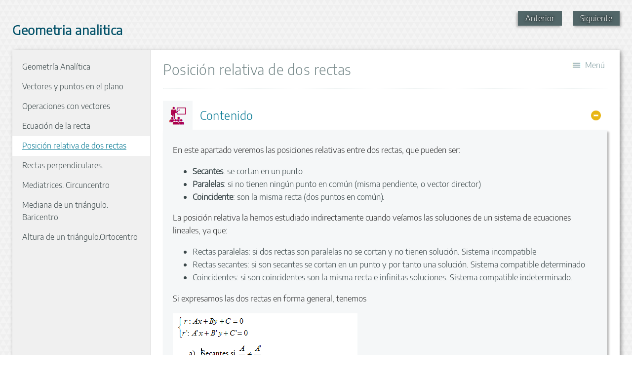

--- FILE ---
content_type: text/html
request_url: http://joseluislorente.es/4eso/geometria/posicin_relativa_de_dos_rectas.html
body_size: 2394
content:
<!doctype html>
<html lang="es">
<head>
<link rel="stylesheet" type="text/css" href="base.css" />
<link rel="stylesheet" type="text/css" href="content.css" />
<link rel="stylesheet" type="text/css" href="nav.css" />
<meta http-equiv="content-type" content="text/html;  charset=utf-8" />
<title>Posición relativa de dos rectas | Geometria analitica </title>
<link rel="shortcut icon" href="favicon.ico" type="image/x-icon" />
<meta name="author" content="Jose Luis Lorente Aragón" />
<link rel="license" type="text/html" href="http://creativecommons.org/licenses/by-sa/4.0/" />
<meta name="generator" content="eXeLearning 2.5 - exelearning.net" />
<!--[if lt IE 9]><script type="text/javascript" src="exe_html5.js"></script><![endif]-->
<script type="text/javascript" src="exe_jquery.js"></script>
<script type="text/javascript" src="common_i18n.js"></script>
<script type="text/javascript" src="common.js"></script>
<meta name="viewport" content="width=device-width, initial-scale=1" />
</head>
<body class="exe-web-site" id="exe-node-14"><script type="text/javascript">document.body.className+=" js"</script>
<div id="content">
<p id="skipNav"><a href="#main" class="sr-av">Saltar la navegación</a></p>
<header id="header" ><div id="headerContent">Geometria analitica</div></header>
<nav id="siteNav">
<ul>
   <li><a href="index.html" class="daddy main-node">Geometría Analítica</a></li>
   <li><a href="vectores_y_puntos_en_el_plano.html" class="no-ch">Vectores y puntos en el plano</a></li>
   <li><a href="operaciones_con_vectores.html" class="daddy">Operaciones con vectores</a>
   <ul class="other-section">
      <li><a href="suma_y_resta_de_vectores.html" class="no-ch">Suma y resta de vectores</a></li>
      <li><a href="producto_de_un_nmero_real_por_un_vector.html" class="no-ch">Producto de un número real por un vector.</a></li>
      <li><a href="punto_medio.html" class="no-ch">Punto medio</a></li>
      <li><a href="puntos_alineados.html" class="no-ch">Puntos alineados</a></li>
      <li><a href="distancia_entre_dos_puntos.html" class="no-ch">Distancia entre dos puntos</a></li>
   </ul>
   </li>
   <li><a href="ecuacin_de_la_recta.html" class="daddy">Ecuación de la recta</a>
   <ul class="other-section">
      <li><a href="ecuacin_vectorial_y_paramtrica.html" class="no-ch">Ecuación vectorial y paramétrica</a></li>
      <li><a href="ecuacin_continua_y_general.html" class="no-ch">Ecuación Continua y General</a></li>
      <li><a href="ecuacin_punto_pendiente.html" class="no-ch">Ecuación punto pendiente</a></li>
      <li><a href="ecuacin_explcita.html" class="no-ch">Ecuación explícita</a></li>
      <li><a href="ejercicios_de_rectas.html" class="no-ch">Ejercicios de rectas</a></li>
   </ul>
   </li>
   <li id="active"><a href="posicin_relativa_de_dos_rectas.html" class="active no-ch">Posición relativa de dos rectas</a></li>
   <li><a href="rectas_perpendiculares.html" class="no-ch">Rectas perpendiculares.</a></li>
   <li><a href="mediatrices_circuncentro.html" class="no-ch">Mediatrices. Circuncentro</a></li>
   <li><a href="mediana_de_un_tringulo_baricentro.html" class="no-ch">Mediana de un triángulo. Baricentro</a></li>
   <li><a href="altura_de_un_tringuloortocentro.html" class="no-ch">Altura de un triángulo.Ortocentro</a></li>
</ul>
</nav>
<div id='topPagination'>
<nav class="pagination noprt">
<a href="ejercicios_de_rectas.html" class="prev"><span><span>&laquo; </span>Anterior</span></a> <span class="sep">| </span><a href="rectas_perpendiculares.html" class="next"><span>Siguiente<span> &raquo;</span></span></a>
</nav>
</div>
<div id="main-wrapper">
<section id="main">
<header id="nodeDecoration"><h1 id="nodeTitle">Posición relativa de dos rectas</h1></header>
<article class="iDevice_wrapper textIdevice em_iDevice" id="id35">
<div class="iDevice emphasis1" >
<header class="iDevice_header" style="background-image:url(icon_classroom.png)"><h1 class="iDeviceTitle">Contenido</h1></header>
<div class="iDevice_inner">
<div class="iDevice_content_wrapper">
<div id="ta35_108_2" class="block iDevice_content">
<div class="exe-text"><p>En este apartado veremos las posiciones relativas entre dos rectas, que pueden ser:</p>
<ul>
<li><strong>Secantes</strong>: se cortan en un punto</li>
<li><strong>Paralelas</strong>: si no tienen ningún punto en común (misma pendiente, o vector director)</li>
<li><strong>Coincidente</strong>: son la misma recta (dos puntos en común).</li>
</ul>
<p>La posición relativa la hemos estudiado indirectamente cuando veíamos las soluciones de un sistema de ecuaciones lineales, ya que:</p>
<ul>
<li>Rectas paralelas: si dos rectas son paralelas no se cortan y no tienen solución. Sistema incompatible</li>
<li>Rectas secantes: si son secantes se cortan en un punto y por tanto una solución. Sistema compatible determinado</li>
<li>Coincidentes: si son coincidentes son la misma recta e infinitas soluciones. Sistema compatible indeterminado.</li>
</ul>
<p>Si expresamos las dos rectas en forma general, tenemos</p>
<p><img src="img0.12.png" width="374" height="189" alt="a" /></p>
<p></p>
<p>Si tenemos las rectas en otras formas distintas de la expresión general podemos ver su posición relativa a partir de conocer sus pendientes o sus vectores directores:</p>
<p>1. Si son secantes se cumple: sus pendientes son distintas: m<sub>1</sub>≠m<sub>2</sub>  y se cumple también que los vectores directores no son iguales o proporcionales: v<sub>1</sub>≠k·v<sub>2</sub></p>
<p>2. Si son paralelas o coincidentes: sus pendientes son iguales m<sub>1=</sub>m<sub>2</sub> y los vectores son proporcionales v<sub>1=</sub>k·v<sub>2</sub>. </p>
<p>a. Si son coincidentes tienen algún punto en común</p>
<p>b. Si no son coincidentes ningún punto es común. </p>
<p></p>
<p></p></div>
</div>
</div>
</div>
</div>
</article>
<article class="iDevice_wrapper pblIdevice em_iDevice" id="id36">
<div class="iDevice emphasis1" >
<header class="iDevice_header" style="background-image:url(icon_compass.png)"><h1 class="iDeviceTitle">Tarea</h1></header>
<div class="iDevice_inner">
<div class="iDevice_content_wrapper">
<div id="ta36_109_2" class="block iDevice_content">
<dl class="pbl-task-info"><dt class="pbl-task-duration"><span>Duración:</span></dt><dd class="pbl-task-duration">15:00</dd></dl><div class="pbl-task-description"><p>En el siguiente <a href="https://www.superprof.es/apuntes/escolar/matematicas/analitica/recta/posiciones-relativas-de-dos-rectas-4.html">enlace </a>tienes ejercicios de las posiciones relativas. Copia los ejercicios en el cuaderno y comprueba el resultado en la web.</p>
<p></p></div>
</div>
</div>
</div>
</div>
</article>
<div id="packageLicense" class="cc cc-by-sa">
<p><span>Obra publicada con</span> <a rel="license" href="http://creativecommons.org/licenses/by-sa/4.0/">Licencia Creative Commons Reconocimiento Compartir igual 4.0</a></p>
</div>
</section>
</div>
<div id='bottomPagination'>
<nav class="pagination noprt">
<a href="ejercicios_de_rectas.html" class="prev"><span><span>&laquo; </span>Anterior</span></a> <span class="sep">| </span><a href="rectas_perpendiculares.html" class="next"><span>Siguiente<span> &raquo;</span></span></a>
</nav>
</div>
</div>
<script type="text/javascript" src="_intef_js.js"></script></body></html>

--- FILE ---
content_type: text/css
request_url: http://joseluislorente.es/4eso/geometria/base.css
body_size: 3060
content:
/*
eXe
Copyright 2004-2006, University of Auckland
Copyright 2004-2007 eXe Project, New Zealand Tertiary Education Commission
base style sheet for all themes
*/
body{margin:0;padding:0 10px 10px 10px;font-family:arial,verdana,helvetica,sans-serif;font-size:.8em}#header{text-align:left;height:50px;padding-left:20px;font-size:2.2em;font-weight:bold}a{text-decoration:none}a:hover,a:focus{text-decoration:underline}img.submit,img.help,img.info,img.gallery{border:0}li{list-style-position:inside}#nodeDecoration{padding:.1em;border-bottom:0;text-align:right}.block,.feedback{display:block;padding-top:.25em;padding-bottom:.25em}.feedback{font-family:times,serif;font-size:120%}.feedback-button p{margin:0}.emphasis0{padding-left:0;margin:0}.iDeviceTitle{font-weight:bold;position:relative;top:-18px}input.feedbackbutton{margin-top:10px;margin-bottom:10px}.popupDiv{background-color:#EDEFF0;border:2px solid #607489;padding:0 4px 4px 4px;margin-left:15px;text-align:left;z-index:99;border-radius:3px}.popupDivLabel{text-align:center;font:message-box;font-weight:bold;color:#fff;cursor:move;margin:0 -4px;background-image:url(popup_bg.gif)}@media print{.feedback{display:block!important}.feedback.iDevice_solution a{text-decoration:none;color:inherit}.iDevice_solution li span{display:none}#main{margin-left:10px}div.node,article.node{page-break-after:always}.external-iframe{display:none}.external-iframe-src{display:block!important;margin:2em 0;font-size:.95em;text-align:center}}.external-iframe{border:0}.iDevice a,#siteFooter a,#packageLicense a,.toggle-idevice a{text-decoration:underline}.iDevice a:hover,#siteFooter a:hover,#packageLicense a:hover,.toggle-idevice a:hover{text-decoration:none}.pre-code{background:#112C4A;color:#E7ECF1;font-family:Monaco,Courier,monospace;border-radius:9px;font-size:12px;margin:2em 1em;overflow:auto;padding:20px}.iDevice_content{position:relative;max-width:100%}.exe-epub3 .iDevice_content{position:static}.iDevice_header{background-position:0 50%;background-repeat:no-repeat}.iDevice_header.iDevice_header_noIcon{background-image:none;padding:5px 0}.TrueFalseIdevice label{white-space:nowrap;margin-right:1em;line-height:1.7em}.exe-dl{margin-bottom:2em;margin-left:1.5em}.exe-dl dt{font-weight:bold}.exe-dl dd{margin:1em 1.5em}.js .exe-dl dt{margin:1.2em 0 0 0}.exe-dl dt a{text-decoration:underline}.exe-dl .icon,.exe-dl-toggler a{display:block;width:20px;height:20px;font-size:1.2em;margin-right:1em;line-height:20px;text-align:center;float:left;border-radius:2px;position:relative}.exe-dl-toggler{height:20px;margin:1.5em}.exe-dl-toggler a{margin-left:0;font-weight:bold}.js .exe-dl dd{display:none;padding-left:0;margin:1em 1em 1em 37px}.exe-math{margin:2em 0}.exe-math,.MathJax_Display{text-align:left!important}.exe-math.position-center,.position-center .MathJax_Display{text-align:center!important}.exe-math.position-right,.position-right .MathJax_Display{text-align:right!important}.js .show-image .exe-math-code,.js .show-code .exe-math-img{display:none}.exe-math-links{font-size:.85em}.exe-figure{margin:2em 0;max-width:100%}.position-center{margin:2em auto}.position-right{margin:2em 0 2em auto}.float-left{float:left;margin:.5em 1.5em 1em 0}.float-right{float:right;margin:.5em 0 1em 2em}.figcaption{padding-top:.2em}.figcaption.header{padding-top:0;padding-bottom:.2em}.exe-layout-2-cols,.exe-layout-3-cols{width:100%}.exe-layout-2-cols .exe-col{float:left;width:49%}.exe-layout-2-cols .exe-col-1{padding-right:1%}.exe-layout-2-cols .exe-col-2{padding-left:1%}.exe-layout-2-30-70 .exe-col{width:69%}.exe-layout-2-30-70 .exe-col-1{width:29%}.exe-layout-2-70-30 .exe-col{width:29%}.exe-layout-2-70-30 .exe-col-1{width:69%}.exe-layout-3-cols .exe-col{float:left;width:32%}.exe-layout-3-cols .exe-col-1,.exe-layout-3-cols .exe-col-2{padding-right:2%}.exe-block-warning{background:#FCF8E3;color:#796034;border:1px solid #FAEBCC;padding:0 1em;border-radius:4px}p.exe-block-warning{padding:1em}.exe-block-alert{background:#ffc;color:#855000;border:1px solid #FFF099;padding:0 1em;border-radius:4px}p.exe-block-alert{padding:1em}.exe-block-danger{background:#FEF0EF;color:#973C3B;border:1px solid #F3DADD;padding:0 1em;border-radius:4px}p.exe-block-danger{padding:1em}.exe-block-info{background:#E1F1F9;color:#2B627D;border:1px solid #C9EDF4;padding:0 1em;border-radius:4px}p.exe-block-info{padding:1em}.exe-block-success{background:#E5F3E0;color:#336634;border:1px solid #DEEDD1;padding:0 1em;border-radius:4px}p.exe-block-success{padding:1em}.exe-block-warning a{color:#4F360A}.exe-block-alert a{color:#5B2600}.exe-block-danger a{color:#6D1211}.exe-block-info a{color:#063853}.exe-block-success a{color:#093C0A}.js a.exe-enlarge{position:relative;display:block}.exe-enlarge-icon{display:none;width:30px;height:30px;position:absolute;top:50%;left:50%;margin:-15px 0 0 -15px;border-radius:15px;background:#333;z-index:10;box-shadow:0 0 7px 0 #DDD}.exe-enlarge-icon b{width:30px;height:30px;line-height:30px;text-align:center;display:block;font-size:1.3em;color:#FFF}.exe-enlarge-icon b:before{content:"+"}.js a.exe-enlarge:hover img,.js a.exe-enlarge:focus img{opacity:.7;filter:alpha(opacity=70)}a.exe-enlarge:hover .exe-enlarge-icon,a.exe-enlarge:focus .exe-enlarge-icon{display:block;*display:none}.exe-clear{overflow:auto}.toggle-idevice,.exe-hidden,.js-required,.js .js-hidden{display:none}.js .js-required{display:block}#packageLicense{text-align:center}.js #main .iDevice_hint_title{font-size:1em;margin-top:0;font-weight:normal;*margin-top:1em}.iDevice_hint{margin-bottom:1.5em}.iDevice_hint_title a{background-repeat:no-repeat;background-position:0 50%;padding-left:23px;text-decoration:none}.iDevice_hint_content{padding:0 23px}.iDevice_answer{overflow:hidden;*margin:1.5em 0}.iDevice_answer{overflow:hidden}.iDevice_answer p{margin-top:0}.iDevice_answer-field{width:2.5em;float:left}.js .iDevice_answer-content,.js .iDevice_answer-feedback{padding-left:2.5em}.hidden-idevice .image_text{display:none}abbr[title],acronym[title]{text-decoration:none;border-bottom:1px dotted}.pagination.page-counter{text-align:center}.pagination.noprt .sep{display:none}.pagination.noprt .page-counter{margin-right:20px}#topPagination .page-counter{margin-left:20px;margin-right:0}#skipNav{margin:0;position:absolute;width:100%}.sr-av,.js .js-sr-av,#skipNav a,.exe-hidden-accessible,.js .exe-tooltip-text{position:absolute;overflow:hidden;clip:rect(0 0 0 0);clip:rect(0,0,0,0);height:0}#skipNav a{background:#333;color:#fff;padding:.4em .85em}#skipNav a:active,#skipNav a:focus{position:static;overflow:visible;clip:auto;height:auto}.exe-table{background:#fff;margin:2em auto;max-width:100%;border:1px solid #CCC;border-collapse:collapse;border-spacing:0}.exe-table caption{padding:.5em 0;text-align:center;font-style:italic}.exe-table td,.exe-table th{border:1px solid #CCC;margin:0;padding:.5em 1em}.exe-table thead{background:#ddd;color:#000;text-align:left}.exe-table tr:nth-child(2n-1) td,.exe-table tbody tr:nth-child(2n-1) th{background:#F4F4F4}.exe-table-minimalist{background:#fff;margin:2em auto;border-collapse:collapse}.exe-table-minimalist thead th{color:#000;padding:.6em 1.5em .6em .8em;border-bottom:2px solid #CCC;text-align:left}.exe-table-minimalist td,.exe-table-minimalist tbody th{border-bottom:1px solid #ccc;color:#555;padding:.5em 1.5em .5em .8em}.exe-table-minimalist tbody tr:hover td,.exe-table-minimalist tbody tr:hover th{color:#222}.exe-table-minimalist tr:nth-child(2n-1) td,.exe-table-minimalist tbody tr:nth-child(2n-1) th{background:#F9F9F9}.exe-table-minimalist caption{text-align:center;font-style:italic;border-bottom:2px solid #CCC;padding:.6em 0}body .qtip{font-size:.85em;line-height:1.5em}.qtip .exe-tooltip-text{position:relative;overflow:auto;clip:auto;height:auto}ol.auto-numbered{counter-reset:item}.auto-numbered ol{counter-reset:item}.auto-numbered li{display:block}.auto-numbered li:before{content:counters(item,".") ".- ";counter-increment:item}.exe-quote-cite cite{display:block;text-align:right;margin-top:-.5em}.exe-link-data{font-size:.8em;margin:0 .2em}.exe-link-data abbr{cursor:help}.styled-qc{font-family:Georgia,serif;font-style:italic;margin:1.5em 2.5em;padding:.25em 3.5em;position:relative}.styled-qc:before{display:block;content:"\201C";font-size:5em;position:absolute;left:0;top:-20px}.js .pbl-task-info{visibility:hidden}.pbl-task-info dt{float:left;font-weight:bold;margin-right:.5em}.pbl-task-info{overflow:hidden;margin:1em 0 1.5em 20px;width:auto;float:right;text-align:right}.pbl-task-info dt{margin:0;float:left;clear:left;width:150px}.pbl-task-info dd{margin:0 0 0 150px;text-align:left;padding-left:.5em}.pbl-task-info dd:after{content:'';display:block;clear:both}.pbl-task-description{clear:both}iframe,object,embed{max-width:100%}img,video{max-width:100%;height:auto}@media all and (max-width:780px){.styled-qc{margin:1.5em .5em}.exe-layout-2-cols .exe-col,.exe-layout-3-cols .exe-col{float:none;width:100%;padding:0}}#exe-client-search-form{text-align:right;margin-bottom:2em}#exe-client-search-form p{margin:0}#exe-client-search-text{border:1px solid #ddd;padding:5px 10px;width:250px;max-width:60%}#exe-client-search-submit{border:1px solid #ddd;padding:5px 10px;background:#ddd;margin-left:-.4em;color:#333}.exe-client-search-results #nodeTitle,.exe-client-search-results .iDevice_wrapper,#exe-client-search-results,#exe-client-search-reset{display:none}.exe-client-search-results #exe-client-search-results{display:block}.exe-client-search-results #exe-client-search-reset{display:inline;line-height:2em}#exe-client-search-results p{margin-top:1.5em}#exe-client-search-results ul{margin:1.5em 1.5em 3em 1.5em;padding:0;list-style:none}#main #exe-client-search-results li{list-style-image:none;margin-bottom:1.5em}#exe-client-search-results a{font-size:1.15em}.exe-client-search-result{background:yellow}.exe-client-search-read-more{font-size:.7em;margin-left:.2em}#exe-client-search-reset{margin-left:.5em}@media all and (max-width:700px){#exe-client-search-form{text-align:center}}@media all and (max-width:600px){.exe-client-search-results #exe-client-search-reset{display:block;margin:1em 0 0 0}}

--- FILE ---
content_type: text/css
request_url: http://joseluislorente.es/4eso/geometria/content.css
body_size: 2366
content:
/* vietnamese */
@font-face {
  font-family: 'Encode Sans';
  font-style: normal;
  font-weight: 300;
  src: local('Encode Sans Light'), local('EncodeSans-Light'), url(EncodeSans-Light_vietnamese.woff2) format('woff2');
  unicode-range: U+0102-0103, U+0110-0111, U+1EA0-1EF9, U+20AB;
}
/* latin-ext */
@font-face {
  font-family: 'Encode Sans';
  font-style: normal;
  font-weight: 300;
  src: local('Encode Sans Light'), local('EncodeSans-Light'), url(EncodeSans-Light_latin-ext.woff2) format('woff2');
  unicode-range: U+0100-024F, U+0259, U+1E00-1EFF, U+2020, U+20A0-20AB, U+20AD-20CF, U+2113, U+2C60-2C7F, U+A720-A7FF;
}
/* latin */
@font-face {
  font-family: 'Encode Sans';
  font-style: normal;
  font-weight: 300;
  src: local('Encode Sans Light'), local('EncodeSans-Light'), url(EncodeSans-Light_latin.woff2) format('woff2');
  unicode-range: U+0000-00FF, U+0131, U+0152-0153, U+02BB-02BC, U+02C6, U+02DA, U+02DC, U+2000-206F, U+2074, U+20AC, U+2122, U+2191, U+2193, U+2212, U+2215, U+FEFF, U+FFFD;
}

html,body{min-height:100%}
html{padding:0}
body{font:1.05em/1.6 "Encode Sans",Arial,Helvetica,sans-serif;padding:20px;margin:0;text-align:left;color:#333;background:#fff}
input,select,textarea,.feedback{font-family:"Encode Sans",​Arial,Helvetica,sans-serif;font-size:1em}
.pre-code,.highlighted-code{font-family:"Encode Sans",​Arial,Helvetica,sans-serif;font-size:.9em;border-radius:0}
a{color:#007691}
/* Header is also in single page */
#header h1{margin:0;font-size:1em;color:#004F66}
#header,#emptyHeader,#nodeDecoration{height:auto;font-size:1em;text-align:left;letter-spacing:.5px;padding:26px 35px 34px 20px;border:1px solid #ddd;margin-bottom:0;background:url(_intef_title_bg.png) no-repeat 50% bottom}
.exe-single-page #header{font-size:1.55em}
#nodeTitle{font-size:1.55em;margin:0;color:#004F66}
#header h1,#nodeTitle{text-shadow:0 0 8px rgba(255,255,255,.6),0 0 5px rgba(255,255,255,.6),0 0 2px rgba(255,255,255,.9)}
/* .nodeTitle when single page */
.nodeTitle{padding:25px 0;border-bottom:1px dotted #97afb2;margin:25px 0 0 0;color:#3a4749;letter-spacing:.5px;font-size:1.5em}
h2{font-size:1.4em;color:#007691;letter-spacing:.5px;font-weight:normal}
h3{font-size:1.35em;color:#97afb2;letter-spacing:.5px;font-weight:normal}
p{margin:1em 0}
ol,ul{color:#3a4749}
#main{height:auto!important;height:300px;min-height:300px}
#main h4{font-size:1.2em}
#main h5{font-size:1.1em}
.iDevice{margin:25px 0}

/* iDevice icons */
.iDevice_header{background:url(icon_exe.png) no-repeat 0 bottom;padding-left:75px;position:relative}
.hidden-idevice .iDevice_header{background-color:#f5f7f8;padding-left:65px;box-shadow:rgba(0, 0, 0, 0.3) 3px 3px 4px}
.iDevice_header.iDevice_header_noIcon{padding:0}
.hidden-idevice .iDevice_header.iDevice_header_noIcon{padding-left:20px}

.activityIdevice .iDevice_header{background-image:url(icon_gears.png)}
.readingIdevice .iDevice_header{background-image:url(icon_knowledge.png)}
.CasestudyIdevice .iDevice_header{background-image:url(icon_teacher_screen.png)}
.FileAttachIdeviceInc .iDevice_header{background-image:url(icon_atom.png)}
.GalleryIdevice .iDevice_header{background-image:url(icon_camera.png)}
.objectivesIdevice .iDevice_header{background-image:url(icon_award.png)}
.ReflectionIdevice .iDevice_header{background-image:url(icon_think.png)}
.preknowledgeIdevice .iDevice_header{background-image:url(icon_bulb.png)}

/* Interactive activities */
.ListaIdevice .iDevice_header,
.QuizTestIdevice .iDevice_header,
.MultichoiceIdevice .iDevice_header,
.TrueFalseIdevice .iDevice_header,
.MultiSelectIdevice .iDevice_header,
.ClozeIdevice .iDevice_header,
.ScrambledListIdevice .iDevice_header{background-image:url(icon_list.png)}

/* iDevice title */
.iDeviceTitle{font-size:1.4em;display:inline;font-weight:normal;vertical-align:top;top:0;color:#007691;line-height:60px;padding-right:25px;letter-spacing:.5px}
.hidden-idevice .iDeviceTitle{color:#526668}

.iDevice_content{overflow:auto}
/* iDevice content */
.iDevice_inner{padding:10px 20px;background:#f5f7f8;box-shadow:rgba(0, 0, 0, 0.3) 3px 3px 4px}

#siteFooter{font-size:.95em;margin:25px 0}
#siteFooter a{color:#DB0B00}
#lbOverlay{background-color:#e2e2e2}
#lbOuterContainer{border-color:#ddd}
.ExternalUrlIdevice iframe{border:none}
/* Lightbox */
.exeImageGallery{width:100%}
/* base.css */
.block,.feedback{padding:0}
li{list-style-position:outside}
#wikipedia-content ul li{list-style-image:none;margin-bottom:auto}
/* Form buttons */
.iDevice_inner input[type=submit],.feedbackbutton{background:#007691;border:0;padding:4px 10px;color:#fff;margin-bottom:1em}
.iDevice_inner input[type=submit]:hover,.feedbackbutton:hover{background:#3a4749}
/* Hide/Show iDevice */
.toggle-idevice{text-align:right;display:block;margin-right:13px}
.iDevice_header .toggle-idevice{position:absolute;right:13px;bottom:13px;margin:0}
.toggle-idevice a{display:inline-block;width:20px;height:20px;background:url(_intef_icons.png) no-repeat 0 -20px}
.toggle-idevice .show-idevice{background-position:0 0}
.toggle-idevice span,#printNode a span{
	position:absolute; 
	clip:rect(1px 1px 1px 1px);/* IE6, IE7 */
	clip:rect(1px, 1px, 1px, 1px);	
}
/* eXe < 2.1 */
.iDevice a,#siteFooter a,#packageLicense a,.toggle-idevice a{text-decoration:underline}
.iDevice a:hover,#siteFooter a:hover,#packageLicense a:hover,.toggle-idevice a:hover{text-decoration:none}
/* Licenses */
#packageLicense{text-align:left;font-size:.8em;padding:0 20px;color:#FFF;line-height:1em;margin:0 0 25px 0;background:#526668;border:1px solid #526668;box-shadow:rgba(0, 0, 0, 0.4) 3px 3px 4px}
#packageLicense p{margin:20px 0}
#packageLicense a{color:#ecd078;text-decoration:underline}
#packageLicense.propietary{position:absolute;overflow:hidden;clip:rect(0,0,0,0);height:0}
#packageLicense.cc{padding:0 20px 0 110px;background:#526668 url(_intef_licenses.gif) no-repeat 20px 5px}
#packageLicense.cc-by-sa{background-position:20px -95px}
#packageLicense.cc-by-nd{background-position:20px -195px}
#packageLicense.cc-by-nc-sa{background-position:20px -295px}
#packageLicense.cc-by-nc-nd{background-position:20px -395px}
#packageLicense.cc-0{background-position:20px -495px}

/* eXe Figures */
.exe-figure{margin:2.5em 0}
.exe-figure,.exe-figure a{color:#888}
.position-center{margin:2.5em auto}
.position-right{margin:2.5em 0 2.5em auto}
.float-left{margin:.5em 1.5em 1em 0}
.float-right{float:right;margin:.5em 0 1em 2em}

#printNode{margin:0;position:absolute;top:33px;right:33px}
#printNode.with-toggler{margin-bottom:0}
#printNode a{display:block;width:30px;height:30px;background:#fff url(_intef_print.png) no-repeat 50% 50%;box-shadow:rgba(0, 0, 0, 0.3) 3px 3px 4px;border-radius:15px}

@media print{
	#nodeDecoration,#header,#emptyHeader{color:#000;text-shadow:none;background:none;border:none;border-bottom:1px solid #E2E2E2;padding:20px 0}
	#packageLicense,#packageLicense.cc{background:none;padding:0;border:none;box-shadow:none;text-align:center}
	#packageLicense,#packageLicense a,#nodeTitle,.nodeTitle{color:#000}
	.iDevice_header{padding:5px 0}
}

/* Accordion */
.fx-accordion-title,.exe-accordion h2{background:#1E3F5D}

/* Hint & Feedback */
.iDevice_hint_content{border:1px solid #ecf0f1;background:#FFF}
.iDevice_inner .feedback{background:#FFF;border:1px solid #ecf0f1;padding:0 1em;margin:1em 0}
.iDevice_inner .feedback-right{background:#E9F9DF}
.iDevice_inner .feedback-wrong{background:#FDFDDB}
.iDevice_inner .iDevice_answer-feedback{background:none;border:none;padding:0;margin:0}
.TrueFalseIdevice .feedback{margin-top:1.5em}

--- FILE ---
content_type: text/css
request_url: http://joseluislorente.es/4eso/geometria/nav.css
body_size: 1792
content:
html,body{min-height:100%}
html{background:#FFF url(_intef_bg.png) repeat 0 -2px}
body{padding:0;
	text-align:center;
	background:url(_intef_header.png) no-repeat 50% 0
}
@media all and (min-width:1px) {
	body{
		background-image:url(_intef_header.png),url(_intef_footer.png);
		background-repeat:no-repeat,no-repeat;
		background-position:50% 0,50% bottom
	}
}
#lbOverlay{background:#f3f3f3}
#content{width:100%;max-width:1230px;min-width:300px;margin:0 auto;text-align:left;position:relative;padding-bottom:21px}
#main-wrapper{padding:0 25px 1px 305px;background:#fff url(_intef_left_column.gif) repeat-y 0 0;box-shadow:rgba(0, 0, 0, 0.4) 3px 3px 8px}
.no-nav #main-wrapper{padding-left:25px;background:#fff}
#main{width:100%}
#header,#emptyHeader{border:none;padding:40px 210px 20px 20px;background:none;font-size:1.55em}
#emptyHeader{height:42px}
#headerContent{color:#004F66;text-shadow:1px 1px 1px #FFF}
#nodeDecoration{padding:0;margin:0 0 25px 0;border:none;text-shadow:none;background:none;border-bottom:1px dotted #97afb2}
#nodeTitle{padding:17px 0 15px 0;color:#798B8C;letter-spacing:.5px;font-size:1.7em;font-weight:normal}
#siteFooter{padding:5px 20px 20px 20px;text-align:right;margin-top:-56px}
/* Navigation */
#skipNav{font-size:.95em;text-align:center;padding-top:25px}
#skipNav a{padding:5px 15px;background:#3a4749}
#siteNav{width:279px;float:left;padding-right:20px;margin:15px 0 70px 0}
#siteNav ul,#siteNav li{margin:0;padding:0;list-style:none}
#siteNav a{font-size:.95em;display:block;padding:7px 10px 7px 20px;border-bottom:1px solid #F0F0F0;color:#3a4749;background:#F0F0F0}
#siteNav a:hover,#siteNav a:focus{color:#007691;background:#f5f7f8;border-color:#f5f7f8}
#siteNav ul ul a{padding-left:35px;font-size:.9em;background:#f5f7f8;border-color:#f5f7f8;color:#007691}
#siteNav ul ul a:hover,#siteNav ul ul a:focus{background:#fff;border-color:#fff;color:#3a4749}
#siteNav .active{color:#007691;text-decoration:underline;background:#fff;border-color:#fff}
#siteNav .other-section{display:none}
#siteNav ul ul ul a{padding-left:50px}
/* IE6 */
* html #siteNav a{display:inline-block;width:249px}
* html #siteNav ul ul a{width:234px}
* html #siteNav ul ul ul a{width:219px}
* html #main{width:auto}
/* Pagination */
.pagination{padding-top:27px;text-align:right;font-size:.95em}
.pagination .sep{display:none}
.pagination a{padding:5px 15px;background:#526668;color:#FFF;margin-left:18px;
text-shadow: 0px 0px 8px rgba(0, 0, 0, 0.3), 0px 0px 5px rgba(0, 0, 0, 0.3), 0px 0px 2px rgba(0, 0, 0, 0.6);
box-shadow:rgba(0, 0, 0, 0.25) 3px 3px 4px}
.pagination a span span{display:none}
.pagination a:hover,.pagination a:focus{background:#7A989C}
#topPagination{position:absolute;top:-2px;width:100%;right:20px}
#topPagination .prev{margin-left:18px}
.pagination .prev{box-shadow:rgba(0, 0, 0, 0.25) -3px 3px 4px}
#topPagination .pagination{text-align:right}
#bottomPagination{padding:0 20px 71px 0}
.no-nav #bottomPagination{padding-left:20px}
/* Page counter */
#topPagination .page-counter{margin-left:16px}
#bottomPagination .page-counter{margin-left:16px;margin-right:0}

#exe-client-search-form{text-align:left;padding:25px 0 0;margin:0;font-size:.95em}

@media all and (min-width:1230px) {
	#bottomPagination,#siteFooter{padding-right:0}
	#topPagination{right:0}
	#header{padding-left:0}
}

/* Autoclear */
#content:after{content:".";display:block;clear:both;visibility:hidden;line-height:0;height:0} 
#content{display:inline-block}
html[xmlns] #content{display:block}
* html #content{height: 1%;overflow:visible}

#header-options{margin:20px 0 0;position:absolute;top:5.9em;right:20px}
#header-options a{font-size:.95em;margin-left:15px;background:#fff url(_intef_print.png) no-repeat 5px 50%;padding:0 10px 0 32px;color:#7A989C}
#header-options a:hover,#header-options a:focus{color:#526668}
#header-options #toggle-nav{background-image:url(_intef_menu.gif)}
#exe-client-search-text{max-width:50%}
.exe-client-search-result{background:#ecd078;padding:0 2px}
a .exe-client-search-result{color:#00566a}

@media all and (max-width: 768px) {
	#content{width:100%;border:none;margin:0}
	#main-wrapper{background:#fff}
	#header,#emptyHeader{padding-left:20px;padding-right:20px;background-position:50% 23px}
	#exe-client-search-text{max-width:70%}
	#topPagination{display:none}
	#bottomPagination,.no-nav #bottomPagination{padding:0 20px}
	#siteNav{float:none;width:100%;padding:0;margin:0;font-size:.95em}
	#siteNav a{padding:10px 20px}
	#siteNav ul ul a{padding-left:40px}
	#siteNav ul ul ul a{padding-left:60px}		
	#main-wrapper,.no-nav #main-wrapper{padding-left:20px;padding-right:20px}
	#siteFooter,.no-nav #siteFooter{padding:20px;text-align:center;margin:0}
	#content .exe-col{float:none;width:100%;padding:0}
	iframe,object,embed{max-width:100%}
	img,video{max-width:100%;height:auto}
	.pagination{text-align:center;height:35px;position:relative}
	.pagination .prev{position:absolute;left:0;margin:0}
	.pagination .next{position:absolute;right:0}	
	#header-options{position:relative;top:0;left:0;margin:0;background:#FFF;font-size:.95em}
	#header-options a{margin-left:0;display:block;width:100%;height:auto;color:#3a4749;border-top:1px solid #dbdbdb;border-bottom:1px solid #dbdbdb;line-height:2.6em;letter-spacing:1px;padding:0;text-transform:lowercase}
	#header-options a span{background:url(_intef_menu.gif) no-repeat 18px 1px;padding-left:45px}
	#header-options #print-page{display:none}
	#header-options #toggle-nav{background:none}
	#bottomPagination .page-counter{margin:0;padding-top:5px;display:inline-block}
}

@media print{
	#header,#emptyHeader{margin:0;padding-top:30px;padding-left:0}
	#siteNav,#header-options,.noprt,.toggle-idevice,#exe-client-search{display:none!important}
	#main-wrapper,.no-nav #main-wrapper{padding:20px 0;box-shadow:none}
	body #content{background:#FFF}
	#content{max-width:100%}
}

--- FILE ---
content_type: text/javascript
request_url: http://joseluislorente.es/4eso/geometria/_intef_js.js
body_size: 1732
content:
var myTheme = {
    printButton : false,
    init : function(){
		var ie_v = $exe.isIE();
		if (ie_v && ie_v<8) return false;
        setTimeout(function(){
            $(window).resize(function() {
                myTheme.reset();
            });
        },1000);
		var tit = $exe_i18n.menu+" ("+$exe_i18n.hide.toLowerCase()+")";
		var navToggler = '<p id="header-options">';
				navToggler += '<a href="#" class="hide-nav" id="toggle-nav" title="'+tit+'">';
					navToggler += '<span>'+$exe_i18n.menu+'</span>';
				navToggler += '</a>';
				if (myTheme.printButton==true && typeof(window.print)=='function') {
					navToggler += '<a href="#" id="print-page">';
						navToggler += '<span>'+$exe_i18n.print+'</span>';
					navToggler += '</a>';
				}
			navToggler += '</p>';
        var l = $(navToggler);
        var nav = $("#siteNav");
		nav.before(l);
		$("#toggle-nav").click(function(){
			myTheme.toggleMenu(this);
			return false;
		});
		$("#print-page").click(function(){
			window.print();
			return false;
		});		
		if ( $("A",nav).attr("class").indexOf("active")==0 ) $("BODY").addClass("home-page");
        var url = window.location.href;
        url = url.split("?");
        if (url.length>1){
            if (url[1].indexOf("nav=false")!=-1) {
                myTheme.hideMenu();
            }
        }
		// Set the min-height for the content wrapper
		$("#main-wrapper").css("min-height",(nav.height()+25)+"px");
    },
    hideMenu : function(){
        $("#siteNav").hide();
        $(document.body).addClass("no-nav");
        myTheme.params("add");
		var tit = $exe_i18n.menu+" ("+$exe_i18n.show.toLowerCase()+")";
        $("#toggle-nav").attr("class","show-nav").attr("title",tit);
    },
    toggleMenu : function(e){
        if (typeof(myTheme.isToggling)=='undefined') myTheme.isToggling = false;
        if (myTheme.isToggling) return false;
        
        var l = $("#toggle-nav");
        
        if (!e && $(window).width()<900 && l.css("display")!='none') return false; // No reset in mobile view
        if (!e) {
            var tit = $exe_i18n.menu+" ("+$exe_i18n.show.toLowerCase()+")";
            l.attr("class","show-nav").attr("title",tit); // Reset
        }
        
        myTheme.isToggling = true;
        
        if (l.attr("class")=='hide-nav') {  
			var tit = $exe_i18n.menu+" ("+$exe_i18n.show.toLowerCase()+")";
            l.attr("class","show-nav").attr("title",tit);
            $("#siteFooter").hide();
			$("#siteNav").slideUp(400,function(){
                $(document.body).addClass("no-nav");
                $("#siteFooter").show();
                myTheme.isToggling = false;
            }); 
            myTheme.params("add");
        } else {
            var tit = $exe_i18n.menu+" ("+$exe_i18n.hide.toLowerCase()+")";
			l.attr("class","hide-nav").attr("title",tit);
            $(document.body).removeClass("no-nav");
			$("#siteNav").slideDown(400,function(){
                myTheme.isToggling = false;
            });
            myTheme.params("delete");            
        }
        
    },
    param : function(e,act) {
        if (act=="add") {
            var ref = e.href;
            var con = "?";
            if (ref.indexOf(".html?")!=-1) con = "&";
            var param = "nav=false";
            if (ref.indexOf(param)==-1) {
                ref += con+param;
                e.href = ref;                    
            }            
        } else {
            // This will remove all params
            var ref = e.href;
            ref = ref.split("?");
            e.href = ref[0];
        }
    },
    params : function(act){
        $("A",".pagination").each(function(){
            myTheme.param(this,act);
        });
    },
    reset : function() {
        myTheme.toggleMenu();        
    },
	inIframe : function(){
		try {
			return window.self !== window.top;
		} catch (e) {
			return true;
		}
	},	
	printContent : function(bodyClassName){
		if (bodyClassName.indexOf("exe-authoring-page")==0) {
			if (typeof(_)!='undefined') {
				eXe.app.alert(_("File") + " - " + _("Print") + " (Ctrl+P)");
				return false;
			}
		}
		if (!this.inIframe()) {
			window.print();
		} else {
			var isIE = navigator.appName.indexOf('Microsoft') !=-1;
			if (isIE) alert('Ctrl+P');
			var a = window.open(self.location.href);			
			if (!isIE) a.onload = function() { this.print() }
			a.focus();			
		}
	},
	common : {
		init : function(c){
			var iDevices = $(".iDevice_wrapper");
			var firstIsText = false;
			iDevices.each(function(i){
				if (iDevices.length>1 && i==0 && this.className.indexOf("FreeTextIdevice")!=-1) {
					$(".iDevice",this).css("margin-top",0);
					firstIsText = true;
				}
			});
			// Print button in authoring-page, SCORM and IMS
			if (myTheme.printButton==true && ($("body").hasClass("exe-authoring-page") || $("body").hasClass("exe-ims") || $("body").hasClass("exe-scorm"))) {
				var extra = '';
				if (iDevices.length>1 && !firstIsText) extra = ' class="with-toggler"';
				$("#nodeDecoration").after('<p id="printNode"'+extra+'><a href="#" title="'+$exe_i18n.print+'"><span>'+$exe_i18n.print+'</span></a></p>');
				$("#printNode a").click(function(e){
					myTheme.printContent(document.body.className);
				});
			}
		}
	}
}

$(function(){
	if ($("body").hasClass("exe-web-site")) {
		myTheme.init();
	}
	myTheme.common.init();
});

--- FILE ---
content_type: text/javascript
request_url: http://joseluislorente.es/4eso/geometria/common.js
body_size: 11461
content:
/*! ===========================================================================
	eXe
	Copyright 2004-2005, University of Auckland
	Copyright 2004-2008 eXe Project, http://eXeLearning.org/

	This program is free software; you can redistribute it and/or modify
	it under the terms of the GNU General Public License as published by
	the Free Software Foundation; either version 2 of the License, or
	(at your option) any later version.

	This program is distributed in the hope that it will be useful,
	but WITHOUT ANY WARRANTY; without even the implied warranty of
	MERCHANTABILITY or FITNESS FOR A PARTICULAR PURPOSE.  See the
	GNU General Public License for more details.

	You should have received a copy of the GNU General Public License
	along with this program; if not, write to the Free Software
	Foundation, Inc., 59 Temple Place, Suite 330, Boston, MA  02111-1307  USA
	===========================================================================

	ClozelangElement's functions by José Ramón Jiménez Reyes
	More than one right answer in the Cloze iDevice by José Miguel Andonegi
	2015. Refactored and completed by Ignacio Gros (http://www.gros.es) for http://exelearning.net/
*/
if(typeof($exe_i18n)=='undefined')$exe_i18n={previous:"Previous",next:"Next",show:"Show",hide:"Hide",showFeedback:"Show Feedback",hideFeedback:"Hide Feedback",correct:"Correct",incorrect:"Incorrect",menu:"Menu",download:"Download",yourScoreIs:"Your score is ",dataError:"Error recovering data",epubJSerror:"This might not work in this ePub reader.",solution:"Solution",epubDisabled:"This activity does not work in ePub.",print:"Print"}
var $exe={init:function(){var bod=$('body');$exe.addRoles();if(!bod.hasClass("exe-single-page")){var t=$exe.isIE();if(t){if(t>7)$exe.iDeviceToggler.init()}else $exe.iDeviceToggler.init()}
this.hasMultimediaGalleries=false;this.setMultimediaGalleries();this.setModalWindowContentSize();if(!bod.hasClass("exe-epub3")){var n=document.body.innerHTML;if(this.hasMultimediaGalleries||$(".mediaelement").length>0){$exe.loadMediaPlayer.getPlayer();}}else{bod.addClass("js");}
$exe.hint.init();$exe.setIframesProperties();$exe.hasTooltips();$exe.math.init();$exe.dl.init();$("a.exe-enlarge").each(function(i){var e=$(this);var c=$(this).children();if(c.length==1&&c.eq(0).prop("tagName")=="IMG"){e.prepend('<span class="exe-enlarge-icon"><b></b></span>');}});$exe.sfHover();$("INPUT.autocomplete-off").attr("autocomplete","off");$('.feedbackbutton.feedback-toggler').click(function(){var changeText=false;if(this.value==$exe_i18n.showFeedback||this.value==$exe_i18n.hideFeedback)changeText=true;$exe.toggleFeedback(this,changeText);});$(".textIdevice,.pblIdevice").each(function(i){$(".feedbackbutton",this).each(function(){var buttonTxt=this.value.split("|");if(buttonTxt.length==2){buttonTxt=[$.trim(buttonTxt[0]),$.trim(buttonTxt[1])]
this.value=buttonTxt[0];window['$exeTextIdeviceButtonText'+i]=buttonTxt;}
$(this).click(function(){var feedback=$(this).parent().next('.feedback');var hasCustomText=typeof(window['$exeTextIdeviceButtonText'+i])!='undefined';if(feedback.is(":visible")){if(hasCustomText)this.value=window['$exeTextIdeviceButtonText'+i][0];feedback.slideUp();}else{if(hasCustomText)this.value=window['$exeTextIdeviceButtonText'+i][1];feedback.slideDown();}
return false;});});$(".pbl-task-info",this).delay(1500).css({"opacity":0,"visibility":"visible"}).fadeTo("slow",1).each(function(){var dts=$("dt",this);var tA=$(this).css("text-align");if(tA=="right"){var width=0;dts.css("width","auto").each(function(){var w=$(this).width();if(w>width)width=w;});if(width!=0){dts.css("width",width+"px");$("dd",this).css("margin-left",width+"px");}}else if(tA=="left"){var width=0;dts.css("width","auto").each(function(){$(this).next("dd").css("margin-left",$(this).width()+"px");});}
dts.each(function(){$("span",this).attr("title",$(this).text());});});});$('.cloze-feedback-toggler').click(function(){var e=$(this);var id=e.attr('name').replace('feedback','');$exe.cloze.toggleFeedback(id,this);});$('.cloze-score-toggler').click(function(){var e=$(this);var id=e.attr('name').replace('getScore','');$exe.cloze.showScore(id,1);});$('form.cloze-form').submit(function(){var e=$(this);var id=e.attr('name').replace('cloze-form-','');try{$exe.cloze.showScore(id,1);}catch(e){var txt=$exe_i18n.dataError;if($('body').hasClass('exe-epub3'))txt+='<br /><br />'+$exe_i18n.epubJSerror;$("#clozeScore"+id).html(txt);}
return false;});$('form.quiz-test-form').submit(function(){try{calcScore2();}catch(e){var txt=$exe_i18n.dataError;if($('body').hasClass('exe-epub3'))txt+='<br /><br />'+$exe_i18n.epubJSerror;$('form.quiz-test-form input[type=submit]').hide().before(txt);}
return false;});$('.exe-radio-option').change(function(){var c=this.className.split(" ");if(c.length!=2)return;c=c[1];c=c.replace("exe-radio-option-","");c=c.split("-");if(c.length!=4)return;$exe.getFeedback(c[0],c[1],c[2],c[3]);});$('form.multi-select-form').submit(function(){return false;});$('.multi-select-feedback-toggler').click(function(){var i=this.id.replace("multi-select-feedback-toggler-","");i=i.split("-");if(i.length!=2)return;$exe.showFeedback(this,i[0],i[1]);});$('form.cloze-activity-form').submit(function(){try{var e=$(this);var id=e.attr('name').replace('cloze-form-','');$exe.cloze.submit(id);}catch(e){var txt=$exe_i18n.dataError;if($('body').hasClass('exe-epub3'))txt+='<br /><br />'+$exe_i18n.epubJSerror;if($exe.cloze.hasBeenTested==false){$exe.cloze.hasBeenTested=true;$('form.cloze-activity-form input[type=submit]').hide().before(txt);}}
return false;});if(window.DOMParser)this.clientSearch.init(bod);},clientSearch:{init:function(bod){if(bod.hasClass("exe-web-site")&&bod.hasClass("exe-search-bar")){$.ajax({type:"GET",url:"contentv3.xml",dataType:"xml",success:function(xml){$exe.clientSearch.main=$("#main");$exe.contentv3=xml;var sF='<div id="exe-client-search">\
							<form id="exe-client-search-form" action="#" method="GET">\
								<p><label for="exe-client-search-text" class="sr-av">'+$exe_i18n.fullSearch+': </label><input type="text" id="exe-client-search-text" /> \
								<input type="submit" id="exe-client-search-submit" value="'+$exe_i18n.search+'" />\
								<a href="#main" id="exe-client-search-reset" title="'+$exe_i18n.hideResults+'"><span>'+$exe_i18n.hideResults+'</span></a></p>\
							</form>\
						</div>\
						<div id="exe-client-search-results"></div>';$exe.clientSearch.main.prepend(sF);$("#exe-client-search-form").submit(function(){$exe.clientSearch.search($("#exe-client-search-text").val());return false;});$("#exe-client-search-text").prop("placeholder",$exe_i18n.fullSearch+"...");$("#exe-client-search-reset").click(function(){$("#exe-client-search-text").val("")
$exe.clientSearch.search("");return false;});$exe.clientSearch.results=$("#exe-client-search-results");$exe.clientSearch.results.css("min-height",$exe.clientSearch.main.height()+"px");$("#skipNav").append(' <a href="#exe-client-search-text" id="exe-client-search-lnk" class="sr-av">'+$exe_i18n.fullSearch+'</a>');$("#exe-client-search-lnk").click(function(){$("#exe-client-search-text").focus();return false;});},error:function(){}});}},strip:function(html){html=html.trim();var splitter="~exe-activity-results~: ";if(html.indexOf('<div class="adivina-IDevice')==0||html.indexOf('<div class="quext-IDevice')==0||html.indexOf('<div class="rosco-IDevice')==0||html.indexOf('<div class="vquext-IDevice')==0){html=html.replace('{',splitter+'{');}else if(html.indexOf('<div class="exe-interactive-video')==0){html=splitter+html;}else if(html.indexOf('<div class="exe-sortableList')==0){html=html.replace('<ul',splitter+'<ul');}else if(html.indexOf('<u>')!=-1){html=html.replace('<u>','...'+splitter+'<u>');}
var regex=/(<([^>]+)>)/ig
html=html.replace(regex,"");html=html.replace(/</g,"&lt;");html=html.replace(/>/g,"&gt;");return html;},getNodeHTML:function(nodeNo,sTitle,query,html){query=query.toLowerCase();var div=$("<div />");div.html(html);$("instance",div).each(function(){if($(this).attr("class")=="exe.engine.node.Node"||$(this).attr("class")=="exe.engine.notaidevice.NotaIdevice"){$(this).remove();}});var res="";var currHTML;var as=$("#siteNav a");var currTit=sTitle.toLowerCase();div.find('unicode').each(function(){if($(this).attr("content")=="true"){currHTML=$(this).attr("value");if(typeof currHTML=='string')currHTML=$exe.clientSearch.strip(currHTML);if(currTit.indexOf(query)!=-1||currHTML.toLowerCase().indexOf(query)!=-1){var a=as.eq(nodeNo);a_by_title=$("#siteNav a:contains('"+sTitle+"')")
if(a.html()!=sTitle&&a_by_title){a=a_by_title;}
if(a.length==1){currHTML=currHTML.split("~exe-activity-results~: ");currHTML=currHTML[0];if(currHTML=="")currHTML="...";else res+='<li><strong><a href="'+a.attr("href")+'" \
							class="exe-client-search-result-link">'+sTitle+'</a> &rarr; </strong>\
							<span class="exe-client-search-result-detail">'+currHTML+"</span></li>";}}}});return res;},splitByWords:function(text,startFrom,lengthFrom){var len=text.length,re=/[ ,.]/,fr=(startFrom<=0)?0:text.substr(startFrom).search(re)+startFrom+1,to=(lengthFrom>=len)?len:text.substr(lengthFrom).search(re)+lengthFrom;if(fr===-1)fr=0;if(to===(lengthFrom-1))to=len;return text.substr(fr,to);},search:function(query){if(query.length<3){$("body").removeClass("exe-client-search-results");return;}
var xml=$exe.contentv3;var nodeNo=0;$("body").addClass("exe-client-search-results");$exe.clientSearch.results.html("");var results="";$(xml).find('instance').each(function(){if($(this).attr("class")=="exe.engine.node.Node"){var currentNode=$(this);var sTitle=currentNode.find('unicode').eq(0).attr("value");var str="";try{str=currentNode.html();}catch(e){var s=new XMLSerializer();var d=this;str=s.serializeToString(d);var tmp=$("<div></div>");tmp.html(str);var html=$("instance",tmp).eq(0).html();str=html;}
results+=$exe.clientSearch.getNodeHTML(nodeNo,sTitle,query,str.replace(/script/g,"script_"));nodeNo++;}});if(results!=""){results='<p>'+$exe_i18n.searchResults.replace("%","<strong>"+query+"</strong>")+':</p><ul>'+results+'</ul>';$exe.clientSearch.results.html(results);$(".exe-client-search-result-link",$exe.clientSearch.results).html(function(_,html){html=html.replace(/script_/g,"script");var re=new RegExp('('+query+')',"gi");return html.replace(re,'<span class="exe-client-search-result">$1</span>');});$(".exe-client-search-result-detail",$exe.clientSearch.results).each(function(i){var max=200;var c=$(this).text();c=$exe.clientSearch.strip(c);var n="";if(c.length>(max+100)){var start=$exe.clientSearch.splitByWords(c,0,max);var end=c.replace(start," ");n+=start;n+='<a href="#exe-client-search-text-'+i+'" title="'+$exe_i18n.more+'" class="exe-client-search-read-more">[&hellip;]</a>';n+='<span class="js-hidden" id="exe-client-search-text-'+i+'">';n+=end;n+='</span>';this.innerHTML=n;}
$(this).html(function(_,html){html=html.replace(/script_/g,"script");var re=new RegExp('('+query+')',"gi");return html.replace(re,'<span class="exe-client-search-result">$1</span>');});});$(".exe-client-search-read-more").click(function(){var e=$(this);$(e.attr("href")).fadeIn();e.remove();return false;});$(".exe-client-search-result-link",$exe.clientSearch.results).click(function(){var extra="";if(!$("#siteNav").is(":visible"))extra="?nav=false";window.location.href=this.href+extra;return false;});}else{$exe.clientSearch.results.html('<p>'+$exe_i18n.noSearchResults.replace("%","<strong>"+query+"</strong>")+'</p>')}}},setModalWindowContentSize:function(){if(window.chrome){$(".exe-dialog-text img").each(function(){var e=$(this);var h=e.attr("height");var w=e.attr("width");if(e.height()==0&&e.css("height")=="0px"&&h&&w){if(!isNaN(h)&&h>0&&!isNaN(w)&&w>0){var maxW=480;if(w<maxW)maxW=w;h=Math.round(maxW*h/w);e.css("height",h+"px");}}});}},setMultimediaGalleries:function(){if(typeof($.prettyPhoto)!='undefined'){var lightboxLinks=$("a[rel^='lightbox']");lightboxLinks.each(function(i){var ref=$(this).attr("href");var _ref=ref.toLowerCase();var isAudio=_ref.indexOf(".mp3")!=-1;var isVideo=_ref.indexOf(".mp4")!=-1||_ref.indexOf(".flv")!=-1||_ref.indexOf(".ogg")!=-1||_ref.indexOf(".ogv")!=-1;if(isAudio||isVideo){var id="media-box-"+i;$(this).attr("href","#"+id);var hiddenPlayer=$('<div class="exe-media-box js-hidden" id="'+id+'"></div>');if(isAudio)hiddenPlayer.html('<div class="exe-media-audio-box"><audio controls="controls" src="'+ref+'" class="exe-media-box-element exe-media-box-audio"><a href="'+ref+'">audio/mpeg</a></audio></div>');else hiddenPlayer.html('<div class="exe-media-video-box"><video width="480" height="385" controls="controls" class="exe-media-box-element"><source src="'+ref+'" /></video></div>');$("body").append(hiddenPlayer);$exe.hasMultimediaGalleries=true;}
var t=this.title;if(ref.indexOf('#')==0&&$(ref).length==1&&t&&t!="")$(ref).prepend('<h2 class="pp_title">'+t+'</h2>');});lightboxLinks.prettyPhoto({social_tools:"",deeplinking:false,opacity:0.85,changepicturecallback:function(){var block=$("#pp_full_res")
var media=$(".exe-media-box-element",block);if($exe.loadMediaPlayer.isReady){if(media.length==1)media.mediaelementplayer();$exe.loadMediaPlayer.isCalledInBox=true;}
var cont=$(".pp_content_container");cont.attr("class","pp_content_container");if(media.length==1&&media[0].hasAttribute('src')){if(media.hasClass("exe-media-box-audio"))cont.attr("class","pp_content_container with-audio");var src=media.attr('src');var ext=src.split("/");ext=ext[ext.length-1];ext=ext.split(".")[1];$(".pp_details .pp_description").append(' <span class="exe-media-download"><a href="'+src+'" title="'+$exe_i18n.download+'" download>'+ext+'</a></span>');}else{block=$(".pp_inline",block);if(block.length==1)$(".pp_description").hide();}}});var eXeGalleries=$('.GalleryIdevice');if(lightboxLinks.length==0&&eXeGalleries.length>0&&typeof(exe_editor_mode)=="undefined"){$('.exeImageGallery a').each(function(){this.title+=" ~ ["+this.href+"]";this.href="#";this.onclick=function(){var ul=$(this).parent().parent();if(ul.length==1&&ul.attr('id')!=""){if($("#"+ul.attr('id')+"-warning").length==0){var txt=$exe_i18n.dataError;if($('body').hasClass('exe-epub3'))txt+='<br /><br />'+$exe_i18n.epubJSerror;ul.prepend('<div id="'+ul.attr('id')+'-warning">'+txt+'</div>');}}}});}}},sfHover:function(){var e=document.getElementById("siteNav");if(e){var t=e.getElementsByTagName("LI");for(var n=0;n<t.length;n++){t[n].onmouseover=function(){this.className="sfhover"};t[n].onmouseout=function(){this.className="sfout"}}
var r=e.getElementsByTagName("A");for(var n=0;n<r.length;n++){r[n].onfocus=function(){this.className+=(this.className.length>0?" ":"")+"sffocus";this.parentNode.className+=(this.parentNode.className.length>0?" ":"")+"sfhover";if(this.parentNode.parentNode.parentNode.nodeName=="LI"){this.parentNode.parentNode.parentNode.className+=(this.parentNode.parentNode.parentNode.className.length>0?" ":"")+"sfhover";if(this.parentNode.parentNode.parentNode.parentNode.parentNode.nodeName=="LI"){this.parentNode.parentNode.parentNode.parentNode.parentNode.className+=(this.parentNode.parentNode.parentNode.parentNode.parentNode.className.length>0?" ":"")+"sfhover"}}};r[n].onblur=function(){this.className=this.className.replace(new RegExp("( ?|^)sffocus\\b"),"");this.parentNode.className=this.parentNode.className.replace(new RegExp("( ?|^)sfhover\\b"),"");if(this.parentNode.parentNode.parentNode.nodeName=="LI"){this.parentNode.parentNode.parentNode.className=this.parentNode.parentNode.parentNode.className.replace(new RegExp("( ?|^)sfhover\\b"),"");if(this.parentNode.parentNode.parentNode.parentNode.parentNode.nodeName=="LI"){this.parentNode.parentNode.parentNode.parentNode.parentNode.className=this.parentNode.parentNode.parentNode.parentNode.parentNode.className.replace(new RegExp("( ?|^)sfhover\\b"),"")}}}}}},mediaReplace:function(){if(navigator.appName=="Microsoft Internet Explorer"){var e=document.getElementsByTagName("OBJECT");var t=e.length;while(t--){if(e[t].type=="video/quicktime"||e[t].type=="audio/x-pn-realaudio-plugin"){if(typeof e.classid=="undefined"){e[t].style.display="none";var n="02BF25D5-8C17-4B23-BC80-D3488ABDDC6B";if(e[t].type=="audio/x-pn-realaudio-plugin")n="CFCDAA03-8BE4-11CF-B84B-0020AFBBCCFA";var r=e[t].height;var i=e[t].width;var s=e[t].data;var o=document.createElement("DIV");o.innerHTML='<object classid="clsid:'+n+'" data="'+s+'" width="'+i+'" height="'+r+'"><param name="controller" value="true" /><param name="src" value="'+s+'" /><param name="autoplay" value="false" /></object>';e[t].parentNode.insertBefore(o,e[t])}}}}else if(document.body.className.indexOf("exe-epub3")==0){$("object").each(function(){var e=$(this);var p=e.attr("data");var w,h,f;var v=$("param[name=flv_src]",e);if(p=="flowPlayer.swf"&&v.length==1){w=this.width||320;h=this.height||240;f=v.attr("value");e.before('<video width="'+w+'" height="'+h+'" src="'+f+'" controls="controls"><a href="'+f+'">'+f+'</a></video>').remove()}else if(p.indexOf("xspf_player.swf?song_url=")==0){f=p.replace("xspf_player.swf?song_url=","");f=f.split("&")[0];e.before('<audio width="300" height="32" src="'+f+'" controls="controls"><a href="'+f+'">'+f+'</a></audio>').remove()}});}},rgb2hex:function(a){if(/^#[0-9A-F]{6}$/i.test(a))return a;a=a.match(/^rgb\((\d+),\s*(\d+),\s*(\d+)\)$/);function hex(x){return("0"+parseInt(x).toString(16)).slice(-2)}
return"#"+hex(a[1])+hex(a[2])+hex(a[3])},useBlackOrWhite:function(h){var r=parseInt(h.substr(0,2),16);var g=parseInt(h.substr(2,2),16);var b=parseInt(h.substr(4,2),16);var y=((r*299)+(g*587)+(b*114))/1000;return(y>=128)?'black':'white'},dl:{init:function(){var l=$("dl.exe-dl");if(l.length==0)return false;var h,e,t,bg,tc,s,id;l.each(function(i){e=this;bg=$exe.rgb2hex($(e).css("color"));tc=$exe.useBlackOrWhite(bg.replace("#",""));s=" style='text-decoration:none;background:"+bg+";color:"+tc+"'";if(e.id=="")e.id="exe-dl-"+i;id=e.id;$("dt",e).each(function(){t=this;h=$(t).html();$(t).html("<a href='#' class='exe-dd-toggler exe-dl-"+i+"-a'><span class='icon'"+s+">» </span>"+h+"</a>")});$(e).before("<p class='exe-dl-toggler'><a href='#"+id+"' title='"+$exe_i18n.show+"'"+s+">+</a> <a href='#"+id+"' title='"+$exe_i18n.hide+"'"+s+">-</a></p>")});$('a.exe-dd-toggler').click(function(){$exe.dl.toggle(this);return false;});$('.exe-dl-toggler a').click(function(){var id=$(this).attr('href').replace("#","");var action='show';if($(this).attr('title')==$exe_i18n.hide)action='hide';$exe.dl.toggle(action,id);});},toggle:function(e,a){if(e=="show")$("#"+a+" dd").show();else if(e=="hide")$("#"+a+" dd").hide();else $(e).parent().next("dd").toggle()}},hasTooltips:function(){if($("A.exe-tooltip").length>0){var p="";if(typeof(exe_editor_mode)!="undefined")p="/scripts/exe_tooltips/";$exe.loadScript(p+"exe_tooltips.js","$exe.tooltips.init('"+p+"')")}},math:{engine:"https://cdnjs.cloudflare.com/ajax/libs/mathjax/2.7.1/MathJax.js?config=TeX-AMS-MML_HTMLorMML",createLinks:function(math){var mathjax=false;if(!math){var math=$(".exe-math");mathjax=true;}
math.each(function(){var e=$(this);var img=$(".exe-math-img img",e);var txt="LaTeX";if(e.html().indexOf("<math")!=-1)txt="MathML";var html='';if(img.length==1)html+='<a href="'+img.attr("src")+'" target="_blank">GIF</a>';if(!mathjax){if(html!="")html+='<span> - </span>';html+='<a href="#" class="exe-math-code-lnk">'+txt+'</a>';}
if(html!=""){html='<p class="exe-math-links">'+html+'</p>';e.append(html);}
$(".exe-math-code-lnk").click(function(){$exe.math.showCode(this);return false;});});},showCode:function(e){var tit=e.innerHTML;var block=$(e).parent().parent();var code=$(".exe-math-code",block);var a=window.open(tit);a.document.open("text/html");var html='<!DOCTYPE html><html><head><title>'+tit+'</title>';html+='<style type="text/css">body{font:10pt/1.5 Verdana,Arial,Helvetica,sans-serif;margin:10pt;padding:0}</style>';html+='</head><body><pre><code>';html+=code.html();html+='</code></pre></body></html>';a.document.write(html);a.document.close();},init:function(){var math=$(".exe-math");var mathjax=false;if(math.length>0){math.each(function(){var e=$(this);if(e.hasClass("exe-math-engine")){if(navigator.onLine)mathjax=true;}});if(mathjax&&navigator.onLine){$(".exe-math-code").each(function(){var code=this.innerHTML.replace(/ /g,'');if(code.indexOf("<math")==-1){if(code.indexOf("\\[")!=0&&code.substr(code.length-2)!="\\]"){this.innerHTML="\\[ "+this.innerHTML+" \\]";}}});$exe.loadScript($exe.math.engine,$exe.math.createLinks());}else{$exe.math.createLinks(math);}}}},addRoles:function(){$("#header").attr("role","banner");$("#siteNav").attr("role","navigation");$("#main").attr("role","main");$("#siteFooter").attr("role","contentinfo");$(".js-feedback").attr("role","status")},isIE:function(){var e=navigator.userAgent.toLowerCase();return e.indexOf("msie")!=-1?parseInt(e.split("msie")[1]):false},imageGallery:{init:function(e){$("A","#"+e).attr("rel","lightbox["+e+"]")}},hint:{init:function(){$(".iDevice_hint").each(function(e){if(typeof($exe.hint.imgs)=='undefined'){$exe.hint.imgs=['panel-amusements.png','stock-stop.png'];}
var t=e+1;var n="hint-"+t;var r=$(".iDevice_hint_content",this);var i=$(".iDevice_hint_title",this);if(r.length==1&&i.length==1){r.eq(0).attr("id",n);var s=i.eq(0);var o=s.html();s.html('<a href="#'+n+'" title="'+$exe_i18n.show+'" class="hint-toggler show-hint" id="toggle-'+n+'" style="background-image:url('+$exe.hint.imgs[0]+')">'+o+"</a>")}
$('.hint-toggler',this).click(function(){$exe.hint.toggle(this);return false;});});},toggle:function(e){var t=e.id.replace("toggle-","");if(e.title==$exe_i18n.show){$("#"+t).fadeIn("slow");e.title=$exe_i18n.hide;e.className="hint-toggler hide-hint";e.style.backgroundImage="url("+$exe.hint.imgs[1]+")"}else{$("#"+t).fadeOut();e.title=$exe_i18n.show;e.className="hint-toggler show-hint";e.style.backgroundImage="url("+$exe.hint.imgs[0]+")"}}},iDeviceToggler:{init:function(){var isEdition=typeof(exe_editor_mode)!="undefined"&&$("#activeIdevice").length==1;if($(".iDevice").length<2&&isEdition==false)return false;var t=$(".iDevice_header,.iDevice.emphasis0");t.each(function(){var t=$exe_i18n.hide;e=$(this),c=e.hasClass("iDevice_header")?"em1":"em0",eP=e.parents(".iDevice_wrapper");if(eP.length){var n='<p class="toggle-idevice toggle-'+c+'"><a href="#" id="toggle-idevice-'+eP.attr("id")+'-'+c+'" title="'+t+'"><span>'+t+"</span></a></p>";if(c=="em1"){var r=e.html();e.html(r+n)}else e.before(n)}});$(".toggle-idevice a").click(function(){var id=this.id.replace("toggle-idevice-","");id=id.split("-");$exe.iDeviceToggler.toggle(this,id[0],id[1]);return false;});if(isEdition){$(".toggle-idevice a").trigger("click");$(".iDevice_wrapper").css("opacity",.5).hover(function(){$(this).animate({opacity:1});},function(){$(this).animate({opacity:.5});});}},toggle:function(e,t,n){var r=$exe_i18n.hide;var i=$("#"+t);var s=".iDevice_content";if(n=="em1")s=".iDevice_inner";var o=$(s,i);var u=i.attr("class");if(typeof u=="undefined")return false;if(u.indexOf(" hidden-idevice")==-1){r=$exe_i18n.show;u+=" hidden-idevice";o.slideUp("fast",function(){e.className="show-idevice";e.title=r;e.innerHTML="<span>"+r+"</span>"
i.attr("class",u);});}else{u=u.replace(" hidden-idevice","");o.slideDown("fast",function(){e.className="hide-idevice";e.title=r;e.innerHTML="<span>"+r+"</span>";});i.attr("class",u);}}},alignMediaElement:function(e){var t=$(e);var n=t.parents().eq(2);var r=n.attr("class");if(typeof r=="string"&&r.indexOf("mejs-container")==0){var i=e.style.marginLeft;var s=e.style.marginRight;if(i=="auto"&&i==s)$(n).wrap('<div style="text-align:center"></div>')}},loadMediaPlayer:{isCalledInBox:false,isReady:false,getPlayer:function(){$exe.mediaelements=$(".mediaelement");$exe.mediaelements.each(function(){if(typeof this.localName!="undefined"&&this.localName=="video"){var e=this.width;var t=$(window).width();if(e>t){var n=t-20;var r=parseInt(this.height*n/e);this.width=n;this.height=r}}}).hide();var e="exe_media.js";if(typeof eXe!="undefined"){e="../scripts/mediaelement/"+e}
$exe.loadScript(e,"$exe.loadMediaPlayer.getCSS()")},getCSS:function(){var e="exe_media.css";if(typeof eXe!="undefined"){e="../scripts/mediaelement/"+e}
$exe.loadScript(e,"$exe.loadMediaPlayer.init()")},init:function(){if(typeof eXe!="undefined"){mejs.MediaElementDefaults.flashName="../scripts/mediaelement/"+mejs.MediaElementDefaults.flashName;mejs.MediaElementDefaults.silverlightName="../scripts/mediaelement/"+mejs.MediaElementDefaults.silverlightName}
$exe.mediaelements.mediaelementplayer().show().each(function(){$exe.alignMediaElement(this)});$exe.loadMediaPlayer.isReady=true;if(!$exe.loadMediaPlayer.isCalledInBox)$("#pp_full_res .exe-media-box-element").mediaelementplayer();}},setIframesProperties:function(){setTimeout(function(){var p=window.location.protocol;var t=false;if(p!="http"&&p!="https")t=true;$("iframe").each(function(){var i=$(this);var s=i.attr("src");if(typeof(s)=="string"){if(t&&s.indexOf("//")==0)$(this).attr("src","http:"+s);s=i.attr("src");if(!i.hasClass("external-iframe")&&s.indexOf("http")==0){i.addClass("external-iframe").before("<span class='external-iframe-src' style='display:none'><a href='"+s+"'>"+s+"</a></span>");}}});},1000);},loadScript:function(url,callback){var s;if(url.split(".").pop()=="css"){s=document.createElement("link");s.type="text/css";s.rel="stylesheet";s.href=url}else{s=document.createElement("script");s.type="text/javascript";s.src=url}
if(s.readyState){s.onreadystatechange=function(){if(s.readyState=="loaded"||s.readyState=="complete"){s.onreadystatechange=null;if(callback)eval(callback)}}}else{s.onload=function(){if(callback)eval(callback)}}
document.getElementsByTagName("head")[0].appendChild(s)},getFeedback:function(e,t,n,r){var i,s;if(r=="truefalse"){var o="right";if(e==1)o="wrong";var u=document.getElementById("s"+n+"-result");var a=document.getElementById("s"+n);if(!u||!a)return false;var f=$exe_i18n.incorrect;if(u.className==o)f=$exe_i18n.correct;u.innerHTML=f;a.style.display="block"}else{for(i=0;i<t;i++){s="sa"+i+"b"+n;var d="none";if(i==e)d="block";document.getElementById(s).style.display=d;}}},showFeedback:function(e,t,n){var r,i,s,o;for(r=0;r<t;r++){var u=n+r.toString();var a=document.getElementById("op"+u);i="False";s=$exe_i18n.incorrect;o="wrong";if(a.checked==1)i="True";if(i==a.value){s="<strong>"+$exe_i18n.correct+"</strong>";o="right"}
var f='<p class="'+o+'-option">'+s+"</p>";var l=$("#feedback-"+u);if(e.value==$exe_i18n.showFeedback)l.html(f).show();else l.hide()}
if(e.value==$exe_i18n.showFeedback){$("#f"+n).show();e.value=$exe_i18n.hideFeedback}else{$("#f"+n).hide();e.value=$exe_i18n.showFeedback}},toggleFeedback:function(e,b){var t=e.name.replace("toggle-","");var n=document.getElementById(t);var d=false;var r=window[t.replace("-","")+"text"];if(typeof(r)!='undefined'){r=r.split("|");if(r.length>1)d=true}
if(n){if(n.className=="feedback js-feedback js-hidden"){n.className="feedback js-feedback";if(d)e.value=r[1];else if(b)e.value=$exe_i18n.hideFeedback;}else{n.className="feedback js-feedback js-hidden";if(d)e.value=r[0];else if(b)e.value=$exe_i18n.showFeedback;}}},insertSymbol:function(e,t,n){var r=document.getElementById(e);$exe.insertAtCursor(r,t,n)},insertAtCursor:function(e,t,n){if(e.selectionStart||e.selectionStart=="0"){var r=e.selectionStart;var i=e.selectionEnd;e.value=e.value.substring(0,r)+t+e.value.substring(i,e.value.length);e.selectionStart=r+t.length-n}else{e.value+=t}
e.selectionEnd=e.selectionStart;e.focus()}};$exe.cloze={NOT_ATTEMPTED:0,WRONG:1,CORRECT:2,hasBeenTested:false,change:function(ele){var ident=$exe.cloze.getIds(ele)[0];var instant=eval(document.getElementById("clozeFlag"+ident+".instantMarking").value);if(instant){$exe.cloze.checkAndMarkWord(ele);var scorePara=document.getElementById("clozeScore"+ident);scorePara.innerHTML=""}},submit:function(e){$exe.cloze.showScore(e,1);$exe.cloze.toggle("submit"+e);$exe.cloze.toggle("restart"+e);$exe.cloze.toggle("showAnswersButton"+e);$exe.cloze.toggleFeedback(e)},restart:function(e){$exe.cloze.toggleFeedback(e);$exe.cloze.toggleAnswers(e,true);$exe.cloze.toggle("restart"+e);$exe.cloze.toggle("showAnswersButton"+e);$exe.cloze.toggle("submit"+e)},toggleAnswers:function(e,t){var n=true;var r=$exe.cloze.getInputs(e);if(!t){for(var i=0;i<r.length;i++){var s=r[i];if($exe.cloze.getMark(s)!=2){n=false;break}}}
if(n){$exe.cloze.clearInputs(e,r)}else{$exe.cloze.fillInputs(e,r)}
var o=document.getElementById("clozeScore"+e);o.innerHTML="";var u=document.getElementById("getScore"+e);if(u){u.disabled=!n}},fillInputs:function(e,t){if(!t){var t=$exe.cloze.getInputs(e)}
for(var n=0;n<t.length;n++){var r=t[n];var i=$exe.cloze.getAnswer(r);i=i.trim();var s=false;if(i.indexOf("|")==0&&i.charAt(i.length-1)=="|"){var o=i;var o=o.substring(1,o.length-1);var u=o.split("|");if(u.length>1){s=true;var a="";for(x=0;x<u.length;x++){a+=u[x];if(x<u.length-1)a+=" — ";if(u[x]=="")s=false}}
if(s){r.className="autocomplete-off width-"+r.style.width;r.style.width="auto";i=a}}
r.value=i;$exe.cloze.markWord(r,$exe.cloze.CORRECT);r.setAttribute("readonly","readonly")}},clearInputs:function(e,t){if(!t){var t=$exe.cloze.getInputs(e)}
for(var n=0;n<t.length;n++){var r=t[n];if(r.className.indexOf("autocomplete-off width-")!=-1){var i=r.className.replace("autocomplete-off width-","");r.style.width=i}
r.value="";$exe.cloze.markWord(r,$exe.cloze.NOT_ATTEMPTED);r.removeAttribute("readonly")}},checkAndMarkWord:function(e){var t=$exe.cloze.checkWord(e);if(t!=""){$exe.cloze.markWord(e,$exe.cloze.CORRECT);e.value=t;return $exe.cloze.CORRECT}else if(!e.value){$exe.cloze.markWord(e,$exe.cloze.NOT_ATTEMPTED);return $exe.cloze.NOT_ATTEMPTED}else{$exe.cloze.markWord(e,$exe.cloze.WRONG);return $exe.cloze.WRONG}},markWord:function(e,t){switch(t){case 0:e.style.backgroundColor="";e.style.color="";break;case 1:e.style.backgroundColor="#FF9999";e.style.color="#000000";break;case 2:e.style.backgroundColor="#CCFF99";e.style.color="#000000";break}
return t},getMark:function(e){var t=$exe.cloze.checkWord(e);if(t!=""){return $exe.cloze.CORRECT}else if(!e.value){return $exe.cloze.NOT_ATTEMPTED}else{return $exe.cloze.WRONG}},getAnswer:function(e){var t=$exe.cloze.getIds(e);var n=t[0];var r=t[1];var i=document.getElementById("clozeAnswer"+n+"."+r);var s=i.innerHTML;s=$exe.cloze.decode64(s);s=unescape(s);result="";var o="X".charCodeAt(0);for(var u=0;u<s.length;u++){var a=s.charCodeAt(u);o^=a;result+=String.fromCharCode(o)}
return result},decode64:function(e){var t="ABCDEFGHIJKLMNOPQRSTUVWXYZabcdefghijklmnopqrstuvwxyz0123456789+/=";var n="";var r,i,s;var o,u,a,f;var l=0;e=e.replace(/[^A-Za-z0-9\+\/\=]/g,"");do{o=t.indexOf(e.charAt(l++));u=t.indexOf(e.charAt(l++));a=t.indexOf(e.charAt(l++));f=t.indexOf(e.charAt(l++));r=o<<2|u>>4;i=(u&15)<<4|a>>2;s=(a&3)<<6|f;n=n+String.fromCharCode(r);if(a!=64){n=n+String.fromCharCode(i)}
if(f!=64){n=n+String.fromCharCode(s)}}while(l<e.length);return n},checkWord:function(e){var t=e.value;var n=$exe.cloze.getAnswer(e);var r=n;r=r.trim();var i=r.indexOf("|");var s=r.lastIndexOf("|");if(i==0&&s==r.length-1){var o=r.split("|");var u;for(var a in o){if(o[a]!=""){u=$exe.cloze.checkWordAnswer(e,o[a]);if(u!="")return o[a]}}
return""}else return $exe.cloze.checkWordAnswer(e,r)},checkWordAnswer:function(ele,original_answer){original_answer=original_answer.trim();var guess=ele.value;var answer=original_answer;var ident=$exe.cloze.getIds(ele)[0];var strictMarking=eval(document.getElementById("clozeFlag"+ident+".strictMarking").value);var checkCaps=eval(document.getElementById("clozeFlag"+ident+".checkCaps").value);var $form=$(ele).closest('.iDevice_wrapper');if($form.length==1&&$form.hasClass("ListaIdevice")){strictMarking=true;checkCaps=true;}
if(!checkCaps){guess=guess.toLowerCase();answer=answer.toLowerCase()}
if(guess==answer){return original_answer;}else if(strictMarking||answer.length<=4){return"";}else{var i=0;var j=0;var orders=[[answer,guess],[guess,answer]];var maxMisses=Math.floor(answer.length/6)+1;var misses=0;if(guess.length<=maxMisses){misses=Math.abs(guess.length-answer.length);for(i=0;i<guess.length;i++){if(answer.search(guess[i])==-1){misses+=1}}
if(misses<=maxMisses){return original_answer}else{return""}}
for(i=0;i<2;i++){var string1=orders[i][0];var string2=orders[i][1];while(string1){misses=Math.floor((Math.abs(string1.length-string2.length)+Math.abs(guess.length-answer.length))/2);var max=Math.min(string1.length,string2.length);for(j=0;j<max;j++){var a=string2.charAt(j);var b=string1.charAt(j);if(a!=b)misses+=1;if(misses>maxMisses)break}
if(misses<=maxMisses){return original_answer;}
string1=string1.substr(1)}}
return""}},getIds:function(e){var t=e.id.slice(10);var n=t.indexOf(".");var r=t.slice(0,n);var i=t.slice(t.indexOf(".")+1);return[r,i]},showScore:function(e,t){var n=0;var r=document.getElementById("cloze"+e);var i=$exe.cloze.getInputs(e);for(var s=0;s<i.length;s++){var o=i[s];if(t){var u=$exe.cloze.checkAndMarkWord(o)}else{var u=$exe.cloze.getMark(o)}
if(u==2){n++}}
var a=document.getElementById("clozeScore"+e);a.innerHTML=$exe_i18n.yourScoreIs+n+"/"+i.length+"."},getInputs:function(e){var t=new Array;var n=document.getElementById("cloze"+e);$exe.cloze.recurseFindInputs(n,e,t);return t},recurseFindInputs:function(e,t,n){for(var r=0;r<e.childNodes.length;r++){var i=e.childNodes[r];if(i.id){if(i.id.search("clozeBlank"+t)==0){n.push(i);continue}}
if(i.hasChildNodes()){$exe.cloze.recurseFindInputs(i,t,n)}}},toggleFeedback:function(e,t){var n=document.getElementById("clozeVar"+e+".feedbackId");if(n){var r=n.value;if(t){if(t.value==$exe_i18n.showFeedback)t.value=$exe_i18n.hideFeedback;else t.value=$exe_i18n.showFeedback}
$exe.cloze.toggle(r)}},toggle:function(e){$("#"+e).toggle()},onLangChange:function(ele){var ident=$exe.cloze.getLangIds(ele)[0];var instant=eval(document.getElementById("clozelangFlag"+ident+".instantMarking").value);if(instant){$exe.cloze.checkAndMarkLangWord(ele);var scorePara=document.getElementById("clozelangScore"+ident);scorePara.innerHTML=""}},langSubmit:function(e){$exe.cloze.showLangScore(e,1);$exe.cloze.toggle("submit"+e);$exe.cloze.toggleLangFeedback(e)},langRestart:function(e){$exe.cloze.toggleLangFeedback(e);$exe.cloze.toggleLangAnswers(e,true);$exe.cloze.toggle("restart"+e);$exe.cloze.toggle("showAnswersButton"+e);$exe.cloze.toggle("submit"+e)},toggleLangAnswers:function(e,t){var n=true;var r=$exe.cloze.getLangInputs(e);if(!t){for(var i=0;i<r.length;i++){var s=r[i];if($exe.cloze.getLangMark(s)!=2){n=false;break}}}
if(n){$exe.cloze.clearLangInputs(e,r)}else{$exe.cloze.fillLangInputs(e,r)}
var o=document.getElementById("clozelangScore"+e);o.innerHTML="";var u=document.getElementById("getScore"+e);if(u){u.disabled=!n}},fillLangInputs:function(e,t){if(!t){var t=$exe.cloze.getLangInputs(e)}
for(var n=0;n<t.length;n++){var r=t[n];r.value=$exe.cloze.getLangAnswer(r);$exe.cloze.markWord(r,$exe.cloze.CORRECT);r.setAttribute("readonly","readonly")}},clearLangInputs:function(e,t){if(!t){var t=$exe.cloze.getLangInputs(e)}
for(var n=0;n<t.length;n++){var r=t[n];r.value="";$exe.cloze.markWord(r,$exe.cloze.NOT_ATTEMPTED);r.removeAttribute("readonly")}},checkAndMarkLangWord:function(e){var t=$exe.cloze.checkLangWord(e);if(t!=""){$exe.cloze.markLangWord(e,$exe.cloze.CORRECT);e.value=t;return $exe.cloze.CORRECT}else if(!e.value){$exe.cloze.markLangWord(e,$exe.cloze.NOT_ATTEMPTED);return $exe.cloze.NOT_ATTEMPTED}else{$exe.cloze.markLangWord(e,$exe.cloze.WRONG);return $exe.cloze.WRONG}},markLangWord:function(e,t){switch(t){case 0:e.style.backgroundColor="";break;case 1:e.style.backgroundColor="#FF9999";break;case 2:e.style.backgroundColor="#CCFF99";break}
return t},getLangMark:function(e){switch(e.style.backgroundColor){case"#FF9999":return 1;case"#CCFF99":return 2;default:return 0}},getLangAnswer:function(e){var t=$exe.cloze.getLangIds(e);var n=t[0];var r=t[1];var i=document.getElementById("clozelangAnswer"+n+"."+r);var s=i.innerHTML;s=$exe.cloze.decode64(s);s=unescape(s);result="";var o="X".charCodeAt(0);for(var u=0;u<s.length;u++){var a=s.charCodeAt(u);o^=a;result+=String.fromCharCode(o)}
return result},checkLangWord:function(ele){var guess=ele.value;var original=$exe.cloze.getLangAnswer(ele);var answer=original;var guess=ele.value;var ident=$exe.cloze.getLangIds(ele)[0];var strictMarking=eval(document.getElementById("clozelangFlag"+ident+".strictMarking").value);var checkCaps=eval(document.getElementById("clozelangFlag"+ident+".checkCaps").value);if(!checkCaps){guess=guess.toLowerCase();answer=original.toLowerCase()}
if(guess==answer){return original;}else if(strictMarking||answer.length<=4){return"";}else{var i=0;var j=0;var orders=[[answer,guess],[guess,answer]];var maxMisses=Math.floor(answer.length/6)+1;var misses=0;if(guess.length<=maxMisses){misses=Math.abs(guess.length-answer.length);for(i=0;i<guess.length;i++){if(answer.search(guess[i])==-1){misses+=1}}
if(misses<=maxMisses){return answer}else{return""}}
for(i=0;i<2;i++){var string1=orders[i][0];var string2=orders[i][1];while(string1){misses=Math.floor((Math.abs(string1.length-string2.length)+Math.abs(guess.length-answer.length))/2);var max=Math.min(string1.length,string2.length);for(j=0;j<max;j++){var a=string2.charAt(j);var b=string1.charAt(j);if(a!=b)misses+=1;if(misses>maxMisses)break}
if(misses<=maxMisses){return answer;}
string1=string1.substr(1)}}
return""}},getLangIds:function(e){var t=e.id.slice(14);var n=t.indexOf(".");var r=t.slice(0,n);var i=t.slice(t.indexOf(".")+1);return[r,i]},showLangScore:function(ident,mark){var showScore=eval(document.getElementById("clozelangFlag"+ident+".showScore").value);if(showScore){var score=0;var div=document.getElementById("clozelang"+ident);var inputs=$exe.cloze.getLangInputs(ident);for(var i=0;i<inputs.length;i++){var input=inputs[i];if(mark){var result=$exe.cloze.checkAndMarkLangWord(input)}else{var result=$exe.cloze.getLangMark(input)}
if(result==2){score++}}
var scorePara=document.getElementById("clozelangScore"+ident);scorePara.innerHTML=$exe_i18n.yourScoreIs+score+"/"+inputs.length+"."}},recurseFindLangInputs:function(e,t,n){for(var r=0;r<e.childNodes.length;r++){var i=e.childNodes[r];if(i.id){if(i.id.search("clozelangBlank"+t)==0){n.push(i);continue}}
if(i.hasChildNodes()){$exe.cloze.recurseFindLangInputs(i,t,n)}}},getLangInputs:function(e){var t=new Array;var n=document.getElementById("clozelang"+e);$exe.cloze.recurseFindLangInputs(n,e,t);return t},toggleLangFeedback:function(e){var t=document.getElementById("clozelangVar"+e+".feedbackId");if(t){var n=t.value;$exe.cloze.toggle(n)}}};if(typeof jQuery!="undefined"){$(function(){$exe.init();});$(window).load(function(){$exe.mediaReplace();});}